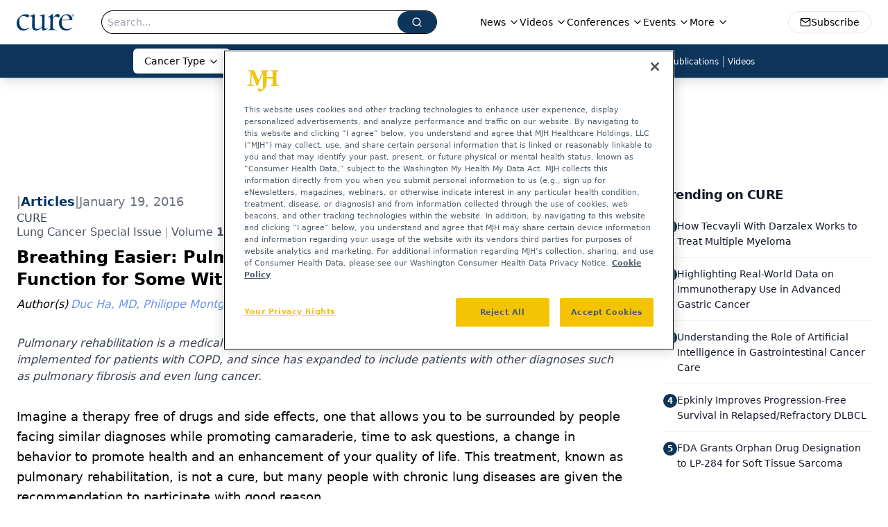

--- FILE ---
content_type: text/html; charset=utf-8
request_url: https://www.google.com/recaptcha/api2/aframe
body_size: 183
content:
<!DOCTYPE HTML><html><head><meta http-equiv="content-type" content="text/html; charset=UTF-8"></head><body><script nonce="F70TTalHzDAhZ17pO1ZHdg">/** Anti-fraud and anti-abuse applications only. See google.com/recaptcha */ try{var clients={'sodar':'https://pagead2.googlesyndication.com/pagead/sodar?'};window.addEventListener("message",function(a){try{if(a.source===window.parent){var b=JSON.parse(a.data);var c=clients[b['id']];if(c){var d=document.createElement('img');d.src=c+b['params']+'&rc='+(localStorage.getItem("rc::a")?sessionStorage.getItem("rc::b"):"");window.document.body.appendChild(d);sessionStorage.setItem("rc::e",parseInt(sessionStorage.getItem("rc::e")||0)+1);localStorage.setItem("rc::h",'1768952871153');}}}catch(b){}});window.parent.postMessage("_grecaptcha_ready", "*");}catch(b){}</script></body></html>

--- FILE ---
content_type: application/javascript
request_url: https://api.lightboxcdn.com/z9gd/43383/www.curetoday.com/jsonp/z?cb=1768952861024&dre=l&callback=jQuery1124035236241308952354_1768952860991&_=1768952860992
body_size: 1184
content:
jQuery1124035236241308952354_1768952860991({"response":"N4IgTghgdgJiBcBmAnAVlQRgBwBoQBcBnBDAdgDYs0AmLcjRLDPQgVwGN2BTQ4-fMKy54A5lwD2CUAEsADghCIAdNWUZqyJVgAMIPO3GsoAgJ4B9KBAC2XBQFUo0.[base64].[base64]","dre":"l","success":true});